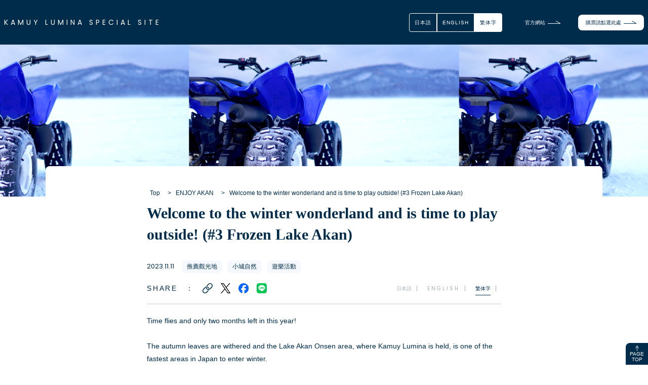

--- FILE ---
content_type: text/html; charset=UTF-8
request_url: https://www.kamuylumina.jp/tc/sp/enjoy/enjoy-5570/
body_size: 10107
content:
<!DOCTYPE html>
<html lang="zh-cmn-Hant">
<head>
<meta charset="UTF-8" />
<meta http-equiv="content-script-type" content="text/javascript" />
<meta http-equiv="content-style-type" content="text/css" />
<meta http-equiv="X-UA-Compatible" content="IE=edge" />
<meta name="viewport" content="width=device-width, initial-scale=1.0" />
<link rel="shortcut icon" type="image/vnd.microsoft.icon" href="/favicon_sp.ico" />
<link rel="icon" type="image/x-icon" href="/favicon_sp.ico" />
<link rel="canonical" href="https://www.kamuylumina.jp/tc/sp/enjoy/enjoy-5570/" />
<meta property="og:locale" content="zh_TW" />
<meta property="og:url" content="https://www.kamuylumina.jp/tc/sp/enjoy/enjoy-5570/" />
<meta property="og:site_name" content="KAMUY LUMINA 特設網站" />
<meta property="og:type" content="article" />
<meta property="og:title" content="Welcome to the winter wonderland and is time to play outside! (#3 Frozen Lake Akan) | ENJOY AKAN | KAMUY LUMINA 特設網站" />
<meta property="og:image" content="https://www.kamuylumina.jp/klwp/media/2023/11/DSC01786-scaled.jpg" />
<meta property="og:description" content="Time flies and only two months left in this year! &lt;br&gt;The autumn leaves are withered and the Lake Akan Onsen area, where Kamuy Lumina is held, is one of the fastest areas in Japan to enter winter. &lt;br&gt;We will have a very cold and long winter from now on, but you can still experience a lot of outdoor activities here! Hokkaido may come to your mind as the best place for skiing and snowboarding, but in fact, there are a lot of different activities available in winter as there are in summer! &lt;br&gt;This week, we will introduce you to some of the must-do activities in Lake Akan and the surrounding area in winter!" />
<meta property="fb:app_id" content="1550648945741545" />
<meta name="twitter:image" content="https://www.kamuylumina.jp/klwp/media/2023/11/DSC01786-scaled.jpg">
<meta name="twitter:description" content="Time flies and only two months left in this year! &lt;br&gt;The autumn leaves are withered and the Lake Akan Onsen area, where Kamuy Lumina is held, is one of the fastest areas in Japan to enter winter. &lt;br&gt;We will have a very cold and long winter from now on, but you can still experience a lot of outdoor activities here! Hokkaido may come to your mind as the best place for skiing and snowboarding, but in fact, there are a lot of different activities available in winter as there are in summer! &lt;br&gt;This week, we will introduce you to some of the must-do activities in Lake Akan and the surrounding area in winter!">
<meta name="description" content="Time flies and only two months left in this year! &lt;br&gt;The autumn leaves are withered and the Lake Akan Onsen area, where Kamuy Lumina is held, is one of the fastest areas in Japan to enter winter. &lt;br&gt;We will have a very cold and long winter from now on, but you can still experience a lot of outdoor activities here! Hokkaido may come to your mind as the best place for skiing and snowboarding, but in fact, there are a lot of different activities available in winter as there are in summer! &lt;br&gt;This week, we will introduce you to some of the must-do activities in Lake Akan and the surrounding area in winter!" />
<meta name="twitter:card" content="summary_large_image">
<meta name="twitter:title" content="Welcome to the winter wonderland and is time to play outside! (#3 Frozen Lake Akan) | ENJOY AKAN | KAMUY LUMINA 特設網站">
<title>Welcome to the winter wonderland and is time to play outside! (#3 Frozen Lake Akan) | ENJOY AKAN | KAMUY LUMINA 特設網站</title>
	
<link rel="stylesheet" href="/assets/sp/common/css/reset.css" />
<link rel="stylesheet" href="/assets/sp/common/css/style.css" />
<link rel="stylesheet" href="/assets/sp/common/css/footer.css" />
<link rel="stylesheet" href="/assets/sp/common/css/header.css" />
<!-- googlewebfont読み込み ここから-->
<link rel="preconnect" href="https://fonts.googleapis.com">
<link rel="preconnlect" href="https://fonts.gstatic.com" crossorigin>
<!-- 日本語フォント読み込み -->
<link href="https://fonts.googleapis.com/css2?family=Noto+Sans+JP:wght@300;400;700&display=swap" rel="stylesheet">
<!-- 英字 繁体字 簡体字 ハングル読み込み -->
<link href="https://fonts.googleapis.com/css2?family=Noto+Sans+SC&display=swap" rel="stylesheet">
<link href="https://fonts.googleapis.com/css2?family=Poppins:wght@400;500;600&display=swap" rel="stylesheet">
<!-- googlewebfont読み込み ここまで-->
<meta name='robots' content='max-image-preview:large' />
<link rel='dns-prefetch' href='//code.jquery.com' />
<script type="text/javascript">
window._wpemojiSettings = {"baseUrl":"https:\/\/s.w.org\/images\/core\/emoji\/14.0.0\/72x72\/","ext":".png","svgUrl":"https:\/\/s.w.org\/images\/core\/emoji\/14.0.0\/svg\/","svgExt":".svg","source":{"concatemoji":"https:\/\/www.kamuylumina.jp\/klwp\/wp-includes\/js\/wp-emoji-release.min.js?ver=6.3.1"}};
/*! This file is auto-generated */
!function(i,n){var o,s,e;function c(e){try{var t={supportTests:e,timestamp:(new Date).valueOf()};sessionStorage.setItem(o,JSON.stringify(t))}catch(e){}}function p(e,t,n){e.clearRect(0,0,e.canvas.width,e.canvas.height),e.fillText(t,0,0);var t=new Uint32Array(e.getImageData(0,0,e.canvas.width,e.canvas.height).data),r=(e.clearRect(0,0,e.canvas.width,e.canvas.height),e.fillText(n,0,0),new Uint32Array(e.getImageData(0,0,e.canvas.width,e.canvas.height).data));return t.every(function(e,t){return e===r[t]})}function u(e,t,n){switch(t){case"flag":return n(e,"\ud83c\udff3\ufe0f\u200d\u26a7\ufe0f","\ud83c\udff3\ufe0f\u200b\u26a7\ufe0f")?!1:!n(e,"\ud83c\uddfa\ud83c\uddf3","\ud83c\uddfa\u200b\ud83c\uddf3")&&!n(e,"\ud83c\udff4\udb40\udc67\udb40\udc62\udb40\udc65\udb40\udc6e\udb40\udc67\udb40\udc7f","\ud83c\udff4\u200b\udb40\udc67\u200b\udb40\udc62\u200b\udb40\udc65\u200b\udb40\udc6e\u200b\udb40\udc67\u200b\udb40\udc7f");case"emoji":return!n(e,"\ud83e\udef1\ud83c\udffb\u200d\ud83e\udef2\ud83c\udfff","\ud83e\udef1\ud83c\udffb\u200b\ud83e\udef2\ud83c\udfff")}return!1}function f(e,t,n){var r="undefined"!=typeof WorkerGlobalScope&&self instanceof WorkerGlobalScope?new OffscreenCanvas(300,150):i.createElement("canvas"),a=r.getContext("2d",{willReadFrequently:!0}),o=(a.textBaseline="top",a.font="600 32px Arial",{});return e.forEach(function(e){o[e]=t(a,e,n)}),o}function t(e){var t=i.createElement("script");t.src=e,t.defer=!0,i.head.appendChild(t)}"undefined"!=typeof Promise&&(o="wpEmojiSettingsSupports",s=["flag","emoji"],n.supports={everything:!0,everythingExceptFlag:!0},e=new Promise(function(e){i.addEventListener("DOMContentLoaded",e,{once:!0})}),new Promise(function(t){var n=function(){try{var e=JSON.parse(sessionStorage.getItem(o));if("object"==typeof e&&"number"==typeof e.timestamp&&(new Date).valueOf()<e.timestamp+604800&&"object"==typeof e.supportTests)return e.supportTests}catch(e){}return null}();if(!n){if("undefined"!=typeof Worker&&"undefined"!=typeof OffscreenCanvas&&"undefined"!=typeof URL&&URL.createObjectURL&&"undefined"!=typeof Blob)try{var e="postMessage("+f.toString()+"("+[JSON.stringify(s),u.toString(),p.toString()].join(",")+"));",r=new Blob([e],{type:"text/javascript"}),a=new Worker(URL.createObjectURL(r),{name:"wpTestEmojiSupports"});return void(a.onmessage=function(e){c(n=e.data),a.terminate(),t(n)})}catch(e){}c(n=f(s,u,p))}t(n)}).then(function(e){for(var t in e)n.supports[t]=e[t],n.supports.everything=n.supports.everything&&n.supports[t],"flag"!==t&&(n.supports.everythingExceptFlag=n.supports.everythingExceptFlag&&n.supports[t]);n.supports.everythingExceptFlag=n.supports.everythingExceptFlag&&!n.supports.flag,n.DOMReady=!1,n.readyCallback=function(){n.DOMReady=!0}}).then(function(){return e}).then(function(){var e;n.supports.everything||(n.readyCallback(),(e=n.source||{}).concatemoji?t(e.concatemoji):e.wpemoji&&e.twemoji&&(t(e.twemoji),t(e.wpemoji)))}))}((window,document),window._wpemojiSettings);
</script>
<style type="text/css">
img.wp-smiley,
img.emoji {
	display: inline !important;
	border: none !important;
	box-shadow: none !important;
	height: 1em !important;
	width: 1em !important;
	margin: 0 0.07em !important;
	vertical-align: -0.1em !important;
	background: none !important;
	padding: 0 !important;
}
</style>
	<style id='classic-theme-styles-inline-css' type='text/css'>
/*! This file is auto-generated */
.wp-block-button__link{color:#fff;background-color:#32373c;border-radius:9999px;box-shadow:none;text-decoration:none;padding:calc(.667em + 2px) calc(1.333em + 2px);font-size:1.125em}.wp-block-file__button{background:#32373c;color:#fff;text-decoration:none}
</style>
<style id='global-styles-inline-css' type='text/css'>
body{--wp--preset--color--black: #000000;--wp--preset--color--cyan-bluish-gray: #abb8c3;--wp--preset--color--white: #ffffff;--wp--preset--color--pale-pink: #f78da7;--wp--preset--color--vivid-red: #cf2e2e;--wp--preset--color--luminous-vivid-orange: #ff6900;--wp--preset--color--luminous-vivid-amber: #fcb900;--wp--preset--color--light-green-cyan: #7bdcb5;--wp--preset--color--vivid-green-cyan: #00d084;--wp--preset--color--pale-cyan-blue: #8ed1fc;--wp--preset--color--vivid-cyan-blue: #0693e3;--wp--preset--color--vivid-purple: #9b51e0;--wp--preset--gradient--vivid-cyan-blue-to-vivid-purple: linear-gradient(135deg,rgba(6,147,227,1) 0%,rgb(155,81,224) 100%);--wp--preset--gradient--light-green-cyan-to-vivid-green-cyan: linear-gradient(135deg,rgb(122,220,180) 0%,rgb(0,208,130) 100%);--wp--preset--gradient--luminous-vivid-amber-to-luminous-vivid-orange: linear-gradient(135deg,rgba(252,185,0,1) 0%,rgba(255,105,0,1) 100%);--wp--preset--gradient--luminous-vivid-orange-to-vivid-red: linear-gradient(135deg,rgba(255,105,0,1) 0%,rgb(207,46,46) 100%);--wp--preset--gradient--very-light-gray-to-cyan-bluish-gray: linear-gradient(135deg,rgb(238,238,238) 0%,rgb(169,184,195) 100%);--wp--preset--gradient--cool-to-warm-spectrum: linear-gradient(135deg,rgb(74,234,220) 0%,rgb(151,120,209) 20%,rgb(207,42,186) 40%,rgb(238,44,130) 60%,rgb(251,105,98) 80%,rgb(254,248,76) 100%);--wp--preset--gradient--blush-light-purple: linear-gradient(135deg,rgb(255,206,236) 0%,rgb(152,150,240) 100%);--wp--preset--gradient--blush-bordeaux: linear-gradient(135deg,rgb(254,205,165) 0%,rgb(254,45,45) 50%,rgb(107,0,62) 100%);--wp--preset--gradient--luminous-dusk: linear-gradient(135deg,rgb(255,203,112) 0%,rgb(199,81,192) 50%,rgb(65,88,208) 100%);--wp--preset--gradient--pale-ocean: linear-gradient(135deg,rgb(255,245,203) 0%,rgb(182,227,212) 50%,rgb(51,167,181) 100%);--wp--preset--gradient--electric-grass: linear-gradient(135deg,rgb(202,248,128) 0%,rgb(113,206,126) 100%);--wp--preset--gradient--midnight: linear-gradient(135deg,rgb(2,3,129) 0%,rgb(40,116,252) 100%);--wp--preset--font-size--small: 13px;--wp--preset--font-size--medium: 20px;--wp--preset--font-size--large: 36px;--wp--preset--font-size--x-large: 42px;--wp--preset--spacing--20: 0.44rem;--wp--preset--spacing--30: 0.67rem;--wp--preset--spacing--40: 1rem;--wp--preset--spacing--50: 1.5rem;--wp--preset--spacing--60: 2.25rem;--wp--preset--spacing--70: 3.38rem;--wp--preset--spacing--80: 5.06rem;--wp--preset--shadow--natural: 6px 6px 9px rgba(0, 0, 0, 0.2);--wp--preset--shadow--deep: 12px 12px 50px rgba(0, 0, 0, 0.4);--wp--preset--shadow--sharp: 6px 6px 0px rgba(0, 0, 0, 0.2);--wp--preset--shadow--outlined: 6px 6px 0px -3px rgba(255, 255, 255, 1), 6px 6px rgba(0, 0, 0, 1);--wp--preset--shadow--crisp: 6px 6px 0px rgba(0, 0, 0, 1);}:where(.is-layout-flex){gap: 0.5em;}:where(.is-layout-grid){gap: 0.5em;}body .is-layout-flow > .alignleft{float: left;margin-inline-start: 0;margin-inline-end: 2em;}body .is-layout-flow > .alignright{float: right;margin-inline-start: 2em;margin-inline-end: 0;}body .is-layout-flow > .aligncenter{margin-left: auto !important;margin-right: auto !important;}body .is-layout-constrained > .alignleft{float: left;margin-inline-start: 0;margin-inline-end: 2em;}body .is-layout-constrained > .alignright{float: right;margin-inline-start: 2em;margin-inline-end: 0;}body .is-layout-constrained > .aligncenter{margin-left: auto !important;margin-right: auto !important;}body .is-layout-constrained > :where(:not(.alignleft):not(.alignright):not(.alignfull)){max-width: var(--wp--style--global--content-size);margin-left: auto !important;margin-right: auto !important;}body .is-layout-constrained > .alignwide{max-width: var(--wp--style--global--wide-size);}body .is-layout-flex{display: flex;}body .is-layout-flex{flex-wrap: wrap;align-items: center;}body .is-layout-flex > *{margin: 0;}body .is-layout-grid{display: grid;}body .is-layout-grid > *{margin: 0;}:where(.wp-block-columns.is-layout-flex){gap: 2em;}:where(.wp-block-columns.is-layout-grid){gap: 2em;}:where(.wp-block-post-template.is-layout-flex){gap: 1.25em;}:where(.wp-block-post-template.is-layout-grid){gap: 1.25em;}.has-black-color{color: var(--wp--preset--color--black) !important;}.has-cyan-bluish-gray-color{color: var(--wp--preset--color--cyan-bluish-gray) !important;}.has-white-color{color: var(--wp--preset--color--white) !important;}.has-pale-pink-color{color: var(--wp--preset--color--pale-pink) !important;}.has-vivid-red-color{color: var(--wp--preset--color--vivid-red) !important;}.has-luminous-vivid-orange-color{color: var(--wp--preset--color--luminous-vivid-orange) !important;}.has-luminous-vivid-amber-color{color: var(--wp--preset--color--luminous-vivid-amber) !important;}.has-light-green-cyan-color{color: var(--wp--preset--color--light-green-cyan) !important;}.has-vivid-green-cyan-color{color: var(--wp--preset--color--vivid-green-cyan) !important;}.has-pale-cyan-blue-color{color: var(--wp--preset--color--pale-cyan-blue) !important;}.has-vivid-cyan-blue-color{color: var(--wp--preset--color--vivid-cyan-blue) !important;}.has-vivid-purple-color{color: var(--wp--preset--color--vivid-purple) !important;}.has-black-background-color{background-color: var(--wp--preset--color--black) !important;}.has-cyan-bluish-gray-background-color{background-color: var(--wp--preset--color--cyan-bluish-gray) !important;}.has-white-background-color{background-color: var(--wp--preset--color--white) !important;}.has-pale-pink-background-color{background-color: var(--wp--preset--color--pale-pink) !important;}.has-vivid-red-background-color{background-color: var(--wp--preset--color--vivid-red) !important;}.has-luminous-vivid-orange-background-color{background-color: var(--wp--preset--color--luminous-vivid-orange) !important;}.has-luminous-vivid-amber-background-color{background-color: var(--wp--preset--color--luminous-vivid-amber) !important;}.has-light-green-cyan-background-color{background-color: var(--wp--preset--color--light-green-cyan) !important;}.has-vivid-green-cyan-background-color{background-color: var(--wp--preset--color--vivid-green-cyan) !important;}.has-pale-cyan-blue-background-color{background-color: var(--wp--preset--color--pale-cyan-blue) !important;}.has-vivid-cyan-blue-background-color{background-color: var(--wp--preset--color--vivid-cyan-blue) !important;}.has-vivid-purple-background-color{background-color: var(--wp--preset--color--vivid-purple) !important;}.has-black-border-color{border-color: var(--wp--preset--color--black) !important;}.has-cyan-bluish-gray-border-color{border-color: var(--wp--preset--color--cyan-bluish-gray) !important;}.has-white-border-color{border-color: var(--wp--preset--color--white) !important;}.has-pale-pink-border-color{border-color: var(--wp--preset--color--pale-pink) !important;}.has-vivid-red-border-color{border-color: var(--wp--preset--color--vivid-red) !important;}.has-luminous-vivid-orange-border-color{border-color: var(--wp--preset--color--luminous-vivid-orange) !important;}.has-luminous-vivid-amber-border-color{border-color: var(--wp--preset--color--luminous-vivid-amber) !important;}.has-light-green-cyan-border-color{border-color: var(--wp--preset--color--light-green-cyan) !important;}.has-vivid-green-cyan-border-color{border-color: var(--wp--preset--color--vivid-green-cyan) !important;}.has-pale-cyan-blue-border-color{border-color: var(--wp--preset--color--pale-cyan-blue) !important;}.has-vivid-cyan-blue-border-color{border-color: var(--wp--preset--color--vivid-cyan-blue) !important;}.has-vivid-purple-border-color{border-color: var(--wp--preset--color--vivid-purple) !important;}.has-vivid-cyan-blue-to-vivid-purple-gradient-background{background: var(--wp--preset--gradient--vivid-cyan-blue-to-vivid-purple) !important;}.has-light-green-cyan-to-vivid-green-cyan-gradient-background{background: var(--wp--preset--gradient--light-green-cyan-to-vivid-green-cyan) !important;}.has-luminous-vivid-amber-to-luminous-vivid-orange-gradient-background{background: var(--wp--preset--gradient--luminous-vivid-amber-to-luminous-vivid-orange) !important;}.has-luminous-vivid-orange-to-vivid-red-gradient-background{background: var(--wp--preset--gradient--luminous-vivid-orange-to-vivid-red) !important;}.has-very-light-gray-to-cyan-bluish-gray-gradient-background{background: var(--wp--preset--gradient--very-light-gray-to-cyan-bluish-gray) !important;}.has-cool-to-warm-spectrum-gradient-background{background: var(--wp--preset--gradient--cool-to-warm-spectrum) !important;}.has-blush-light-purple-gradient-background{background: var(--wp--preset--gradient--blush-light-purple) !important;}.has-blush-bordeaux-gradient-background{background: var(--wp--preset--gradient--blush-bordeaux) !important;}.has-luminous-dusk-gradient-background{background: var(--wp--preset--gradient--luminous-dusk) !important;}.has-pale-ocean-gradient-background{background: var(--wp--preset--gradient--pale-ocean) !important;}.has-electric-grass-gradient-background{background: var(--wp--preset--gradient--electric-grass) !important;}.has-midnight-gradient-background{background: var(--wp--preset--gradient--midnight) !important;}.has-small-font-size{font-size: var(--wp--preset--font-size--small) !important;}.has-medium-font-size{font-size: var(--wp--preset--font-size--medium) !important;}.has-large-font-size{font-size: var(--wp--preset--font-size--large) !important;}.has-x-large-font-size{font-size: var(--wp--preset--font-size--x-large) !important;}
.wp-block-navigation a:where(:not(.wp-element-button)){color: inherit;}
:where(.wp-block-post-template.is-layout-flex){gap: 1.25em;}:where(.wp-block-post-template.is-layout-grid){gap: 1.25em;}
:where(.wp-block-columns.is-layout-flex){gap: 2em;}:where(.wp-block-columns.is-layout-grid){gap: 2em;}
.wp-block-pullquote{font-size: 1.5em;line-height: 1.6;}
</style>
<link rel='stylesheet' id='css-sp-article_detail-style-css' href='https://www.kamuylumina.jp/assets/sp/article_detail/css/style.css' type='text/css' media='all' />
<script type='text/javascript' src='https://code.jquery.com/jquery-3.6.0.min.js?ver=3.6.0' id='jquery-js'></script>
<link rel="canonical" href="https://www.kamuylumina.jp/sp/enjoy/enjoy-5570/" />
<!-- Google Tag Manager -->
<script>(function(w,d,s,l,i){w[l]=w[l]||[];w[l].push({'gtm.start':
new Date().getTime(),event:'gtm.js'});var f=d.getElementsByTagName(s)[0],
j=d.createElement(s),dl=l!='dataLayer'?'&l='+l:'';j.async=true;j.src=
'https://www.googletagmanager.com/gtm.js?id='+i+dl;f.parentNode.insertBefore(j,f);
})(window,document,'script','dataLayer','GTM-WL47GH9');</script>
<!-- End Google Tag Manager -->
<script async src="https://www.googletagmanager.com/gtag/js?id=UA-135350530-2"></script>
	<script>
	window.dataLayer = window.dataLayer || [];

	function gtag() {
		dataLayer.push(arguments);
	}
	gtag('js', new Date());

	gtag('config', 'UA-135350530-2');
	</script>
</head>
<body>
<!-- Google Tag Manager (noscript) -->
<noscript><iframe src="https://www.googletagmanager.com/ns.html?id=GTM-WL47GH9"
height="0" width="0" style="display:none;visibility:hidden"></iframe></noscript>
<!-- End Google Tag Manager (noscript) -->
<!-- Facebook Pixel Code --> 
<script>
! function(f, b, e, v, n, t, s) {
if (f.fbq) return;
n = f.fbq = function() {
n.callMethod ?
n.callMethod.apply(n, arguments) : n.queue.push(arguments)
};
if (!f._fbq) f._fbq = n;
n.push = n;
n.loaded = !0;
n.version = '2.0';
n.queue = [];
t = b.createElement(e);
t.async = !0;
t.src = v;
s = b.getElementsByTagName(e)[0];
s.parentNode.insertBefore(t, s)
}(window, document, 'script',
'https://connect.facebook.net/en_US/fbevents.js');
fbq('init', '1024765624999137');
fbq('track', 'PageView');
</script>
<noscript>
<img height="1" width="1" src="https://www.facebook.com/tr?id=1024765624999137&ev=PageView&noscript=1" />
</noscript>
<!-- End Facebook Pixel Code --><header id="header">
		<a href="/tc/sp/" class="header-title">KAMUY&nbsp;LUMINA&nbsp;SPECIAL&nbsp;SITE</a>
			<div class="right-side-btn">
		<ul class="lang-btns-container">
			<li><a href="/sp/" class="lang-btn1 " data-btn="langBtn1">日本語</a></li>
			<li><a href="/en/sp/" class="lang-btn2 " data-btn="langBtn2">ENGLISH</a></li>
			<li><a href="/tc/sp/" class="lang-btn3 selected" data-btn="langBtn3">繁体字</a></li>
		</ul>
		<a href="/" target="_blank">
		<div class="official-btn">官方網站<img loading="lazy" src="/assets/sp/common/img/icons/arrow_right_wihte.png" class="arrow-image" /></div>
		</a>
		<a href="https://webket.jp/pc/ticket/index?fc=52386&ac=9000" target="_blank">
		<div class="ticket-btn">購票請點選此處<img  loading="lazy" src="/assets/sp/common/img/icons/arrow_right.png" alt="arrow right" class="arrow-image" /></div>
		</a>
	</div>
	<div class="hamburger"> 
		<!-- ハンバーガーメニューの線 --> 
		<span></span><span></span><span></span> 
		<!-- /ハンバーガーメニューの線 --> 
	</div>
</header>
<div class="slide-menu">
		<div class="lang-btns-container">
		<ul class="lang-btns-container">
			<li><a href="/sp/" class="lang-btn1 " data-btn="langBtn1">日本語</a></li>
			<li><a href="/en/sp/" class="lang-btn2 " data-btn="langBtn2">ENGLISH</a></li>
			<li><a href="/tc/sp/" class="lang-btn3 selected" data-btn="langBtn3">繁体字</a></li>
		</ul>
	</div>
	<a href="/" target="_blank">
	<div class="official-btn"> 官方網站 <img src="/assets/sp/common/img/icons/arrow_right_wihte.png" alt="arrow right white" class="" /> </div>
	</a> <a href="https://webket.jp/pc/ticket/index?fc=52386&ac=9000" target="_blank">
	<div class="ticket-btn"> 購票請點選此處<img src="/assets/sp/common/img/icons/arrow_right.png" alt="" class="" /> </div>
	</a> </div>
<main class="main-container" style="background-image:url(/klwp/media/2023/11/DSC01786-scaled.jpg);">
	<article class="middle-main-container">
		<div class="middle-main-container_mobile">
			<nav class="breadcrumb">
				<ol class="breadcrumb_list">
					<li><a href="/tc/sp/">Top</a></li>
					<li><a href="/tc/sp/enjoy/">ENJOY AKAN</a></li>
					<li>Welcome to the winter wonderland and is time to play outside! (#3 Frozen Lake Akan)</li>
				</ol>
			</nav>
			<section class="middle-container">
				<h1 class="middle-title">Welcome to the winter wonderland and is time to play outside! (#3 Frozen Lake Akan)</h1>
				<div class="tag-lang-container">
					<div class="date-tag-container">
						<p class="date">
							2023.11.11						</p>
						<ul class="tag-container">
														<li>推薦觀光地</li>
							<!--<li><a href="https://www.kamuylumina.jp/tax_enjoy/best_places/">推薦觀光地</a></li>-->
														<li>小城自然</li>
							<!--<li><a href="https://www.kamuylumina.jp/tax_enjoy/nature/">小城自然</a></li>-->
														<li>遊樂活動</li>
							<!--<li><a href="https://www.kamuylumina.jp/tax_enjoy/activities/">遊樂活動</a></li>-->
													</ul>
					</div>
					<div class="tag-lang-container_btm">
						<div class="sns-container">
							<p class="sns-container_txt">SHARE</p>
							<ul class="sns-container_list">
								<li><button class="copy-url" data-url="https://www.kamuylumina.jp/tc/sp/enjoy/enjoy-5570/"><img src="/assets/sp/common/img/sns/icon_link.svg" alt="シェアする"></button></li>
								<li><a href="https://twitter.com/share?url=https://www.kamuylumina.jp/tc/sp/enjoy/enjoy-5570/&text=Welcome+to+the+winter+wonderland+and+is+time+to+play+outside%21+%28%233+Frozen+Lake+Akan%29+%7C+KAMUY+LUMINA+%E7%89%B9%E8%A8%AD%E7%B6%B2%E7%AB%99&original_referer=https://www.kamuylumina.jp/tc/sp/enjoy/enjoy-5570/" rel="nofollow noopener" target="_blank"><img src="/assets/sp/common/img/sns/icon_x.svg" alt="xでポスト"></a></li>
								<li><a href="https://www.facebook.com/share.php?u=https://www.kamuylumina.jp/tc/sp/enjoy/enjoy-5570/" target="_blank" rel="nofollow noopener noreferrer"><img src="/assets/sp/common/img/sns/icon_fb.svg" alt="facebookでシェア"></a></li>
								<li><a href="https://social-plugins.line.me/lineit/share?url=https://www.kamuylumina.jp/tc/sp/enjoy/enjoy-5570/" target="_blank" rel="nofollow noopener noreferrer"><img src="/assets/sp/common/img/sns/icon_line.svg" alt="lineでシェア"></a></li>
							</ul>
						</div>
						<ul class="lang-container">
							<li class="lang-text-1 "><a href="/sp/enjoy/enjoy-5570/">日本語</a></li>
							<li class="lang-text-2 "><a href="/en/sp/enjoy/enjoy-5570/">ENGLISH</a></li>
							<li class="lang-text-3  __current"><a href="/tc/sp/enjoy/enjoy-5570/">繁体字</a></li>
						</ul>
					</div>
				</div>
				<section class="middle-container">
					<section>
																		<p class="detail-text">
							Time flies and only two months left in this year! <br />
<br>The autumn leaves are withered and the Lake Akan Onsen area, where Kamuy Lumina is held, is one of the fastest areas in Japan to enter winter. <br />
<br>We will have a very cold and long winter from now on, but you can still experience a lot of outdoor activities here! Hokkaido may come to your mind as the best place for skiing and snowboarding, but in fact, there are a lot of different activities available in winter as there are in summer! <br />
<br>This week, we will introduce you to some of the must-do activities in Lake Akan and the surrounding area in winter!						</p>
																								<section>
						<h2 class="detail-title">
							Have some great fun experiences on the frozen Lake Akan!						</h2>
																								<figure class="detail-img"><img src="/klwp/media/2023/11/DSC08443-scaled.jpg" alt="" /></figure>
																								<p class="detail-text">
							From the beginning of the year, Lake Akan will begin to freeze over, allowing visitors to enjoy fun experiences on the frozen lake. <br>The most popular content is "Wakasagi (pond smelt) fishing.<br />
<br />
<br>Lake Akan in winter has one major feature. <br />
<br>That is the appearance of colorful tents popping up all over the lake! <br />
<br>These tents are actually tents for the wakasagi fishing experience.						</p>
																								<figure class="detail-img"><img src="/klwp/media/2023/11/DSC09105-scaled.jpg" alt="" /></figure>
																								<p class="detail-text">
							The largest tents are equipped with a wood burning stove, so if you purchase firewood from the local staff, you can enjoy the fishing experience while keeping your body warm!						</p>
																								<figure class="detail-img"><img src="/klwp/media/2023/11/DSC08400-scaled.jpg" alt="" /></figure>
																								<p class="detail-text">
							Lake Akan's wakasagi are smaller than those of other places and their surface is very clear. <br />
<br>If you pick one up, you can take a good look at their beautiful appearance!<br />
<br />
<br>And since the fishing rods are equipped with several hooks, you may get lucky and get a few fish, so be sure to give it a try!						</p>
																								<figure class="detail-img"><img src="/klwp/media/2023/11/DSC03961-scaled.jpg" alt="" /></figure>
																								<p class="detail-text">
							You can have your catches and make wakasagi tempura at the nearby restaurant "Umi-hei"! <br />
<br>Thanks to the clean quality of the water, wakasagi is completely free of any cloying taste, and a little salt is enough to make it delicious! <br />
<br>If you have ever had this tempura, you will know that it is truly addictive!						</p>
																								<figure class="detail-img"><img src="/klwp/media/2023/11/DSC01786-scaled.jpg" alt="" /></figure>
																								<p class="detail-text">
							In addition to the wakasagi fishing experience, other vehicle-based experiences such as snow buggy, banana boats, and snowmobiles are offered. <br />
<br>This is a different kind of fun from fishing, as you can enjoy an exhilarating ride while viewing the scenery around Lake Akan.						</p>
																								<figure class="detail-img"><img src="/klwp/media/2023/11/DSC08429-scaled.jpg" alt="" /></figure>
																								<p class="detail-text">
							For those with children, we recommend the banana boat experience! <br />
<br>You can enjoy the exhilaration of riding in the extreme cold environment! Banana boats are considered a marine sport, but this is held on the frozen Lake Akan? <br />
<br>So, this would be also a marine sport as well, wouldn't it?						</p>
																								<figure class="detail-img"><img src="/klwp/media/2023/11/DSC03017-scaled.jpg" alt="" /></figure>
																								<p class="detail-text">
							There is also a natural skating rink right next to the tent. <br />
<br>Of course, we also provide rental skate shoes, so we hope you will enjoy this as well!						</p>
																								<figure class="detail-img"><img src="/klwp/media/2023/11/DSC01551-scaled.jpg" alt="" /></figure>
																								<p class="detail-text">
							A harsh and cold winter will come to Lake Akan after the new year, but daring to play outside will be a surprisingly fun and unforgettable experience. <br />
<br>And while enjoying the contents on the ice, be sure to enjoy the spectacular view of the snowy landscape of Mt. Oakan!<br />
<br />
<br>This week we have introduced some outdoor activities that can only be enjoyed in the extreme cold and heavy snowfall. <br />
<br>We hope you will find this information useful as the long winter season approaches in the Lake Akan area!						</p>
																		</section>						<section>
						<h2 class="detail-title">
							Kamuy Lumina Event Information						</h2>
																								<p class="detail-text">
							■Where can I buy tickets? How is the opening time?<br />
<br>Tickets are available at the official website, hotels around Lake Akan, "Kamuy Lumina" Ticket Booth, and designated travel agencies.<br />
<br />
<br><br>Fees: Adults (junior high school students and older) <advance> 3000 yen / <walk-up> 3500 yen<br />
　　　<br>Child (elementary school student) <Advance> 1500 yen / <walk-up> 1700 yen<br />
	　<br>*Preschool children or below are free of charge.<br />
<br>Official website (Ticket purchase page): <a href="https://webket.jp/pc/ticket/index?fc=52386&ac=9000" target="_blank">https://webket.jp/pc/ticket/index?fc=52386&ac=9000</a><br />
<br />
<br><br>Starting time changes depending on the sunset time. So be sure to check when planning your trip!<br />
<br />
<br><br>2024 season opening hours:<br />
<br>May 11 (Sat) - August 9 (Fri) 19:30 - 21:00<br />
<br>August 10 (Sat) - August 30 (Fri) 19:00 - 21:00<br />
<br>Asugust 31 (Sat) - September 13 (Friday) 18:30 - 21:30<br />
<br>September 15 (Sun) - September 30 (Mon) 18:00 - 21:30<br />
<br>October 1 (Tue) - November 3 (Sun) 17:30 - 21:00<br />
<br>November 4 (Mon) - November 9 (Sat) 17:30 - 20:30<br />
<br />
<br><br>This special website will provide information not only about "Kamuy Lumina", but also sightseeing information about the town, Lake Akan Onsen, where this event is held. Please check out the latest and seasonal recommendations here.<br />
<br />
<br><br>We will also announce the release of web articles on Facebook and Instagram.<br />
<br>↓ Follow Us ↓<br />
<br>Instagram: <a href="https://www.instagram.com/kamuy_lumina/" target="_blank">https://www.instagram.com/kamuy_lumina/</a><br />
<br>Facebook: <a href="https://www.facebook.com/akan.adventure/" target="_blank">https://www.facebook.com/akan.adventure/</a><br />
<br />
<br><br>We hope to meet you soon at the event of  "Kamuy Lumina"!						</p>
																	</section>
				</section>
			</section>
		</div>
				<div class="detail-img-container">
			<section class="reference">
				<h3 class="detail-title">
					阿寒湖森林夜行				</h3>
				<p class="detail-text">
					郵遞區號085-0467<br />
北海道釧路市阿寒町阿寒湖溫泉1丁目5-20				</p>
				<figure class="googlemap">
					<iframe src="https://www.google.com/maps/embed?pb=!1m18!1m12!1m3!1d2897.256968339333!2d144.09653797569817!3d43.4343488665588!2m3!1f0!2f0!3f0!3m2!1i1024!2i768!4f13.1!3m3!1m2!1s0x5f7285d6b043a813%3A0x8653089406120855!2z44CSMDg1LTA0Njcg5YyX5rW36YGT6Yen6Lev5biC6Zi_5a-S55S66Zi_5a-S5rmW5rip5rOJ77yR5LiB55uu77yV4oiS77yS77yQ!5e0!3m2!1sja!2sjp!4v1688625954546!5m2!1sja!2sjp" style="border:0;" allowfullscreen="" loading="lazy" referrerpolicy="no-referrer-when-downgrade"></iframe>
				</figure>
			</section>
		</div>
			</article>
	<div class="sns-container __btm">
		<p class="sns-container_txt __btm">SHARE</p>
		<ul class="sns-container_list">
			<li><button class="copy-url" data-url="https://www.kamuylumina.jp/tc/sp/enjoy/enjoy-5570/"><img src="/assets/sp/common/img/sns/icon_link.svg" alt="シェアする"></button></li>
			<li><a href="https://twitter.com/share?url=https://www.kamuylumina.jp/tc/sp/enjoy/enjoy-5570/&text=Welcome+to+the+winter+wonderland+and+is+time+to+play+outside%21+%28%233+Frozen+Lake+Akan%29+%7C+KAMUY+LUMINA+%E7%89%B9%E8%A8%AD%E7%B6%B2%E7%AB%99&original_referer=https://www.kamuylumina.jp/tc/sp/enjoy/enjoy-5570/" rel="nofollow noopener" target="_blank"><img src="/assets/sp/common/img/sns/icon_x.svg" alt="xでポスト"></a></li>
			<li><a href="https://www.facebook.com/share.php?u=https://www.kamuylumina.jp/tc/sp/enjoy/enjoy-5570/" target="_blank" rel="nofollow noopener noreferrer"><img src="/assets/sp/common/img/sns/icon_fb.svg" alt="facebookでシェア"></a></li>
			<li><a href="https://social-plugins.line.me/lineit/share?url=https://www.kamuylumina.jp/tc/sp/enjoy/enjoy-5570/" target="_blank" rel="nofollow noopener noreferrer"><img src="/assets/sp/common/img/sns/icon_line.svg" alt="lineでシェア"></a></li>
		</ul>
	</div>
	<a href="/tc/sp/enjoy/">
		<nav class="prevbtn"><p class="prevbtn_text">文章一覽</p><img class="prevbtn_icon" src="/assets/sp/common/img/icons/arrow_right.png"></nav>
	</a>
	<div class="success-msg">クリップボードにコピーしました</div>
</main>
<!-- 関連記事------------------------------- -->
<!-- 関連記事------------------------------- -->
<footer class="footer-container scrollify" id="footer">
	<img class="title-image" src="/assets/sp/common/img/logo.svg" alt="" />
	<p class="footer_text">KAMUY LUMINA SPECIAL SITE</p>
	<div class="btn-container">
		<a href="/" target="_blank">
		<div class="official-btn">官方網站<img class="arrow-image" src="/assets/sp/common/img/icons/arrow_right_wihte.png" alt="" /> </div>
		</a>
		<a href="https://webket.jp/pc/ticket/index?fc=52386&ac=9000" target="_blank">
		<div class="ticket-btn">購票請點選此處<img class="arrow-image" src="/assets/sp/common/img/icons/arrow_right.png" alt="" /> </div>
		</a>
	</div>
	<p class="under-text">&copy;KAMUY&nbsp;LUMINA</p>
	<div class="page-top-btn scroll-to-top-button" onclick="scrollToTop()"><img class="arrow-top-icon" src="/assets/sp/common/img/icons/arrow_top.png" alt="" />PAGE<br/>TOP</div>
</footer>
<script type='text/javascript' src='https://ajax.googleapis.com/ajax/libs/jquery/3.4.1/jquery.min.js' id='js_jquery-js'></script>
<script type='text/javascript' src='https://www.kamuylumina.jp/assets/sp/common/js/global.js' id='js-sp-common-global-js'></script>

  </body>
</html>
 
<script>
$(function () {
	$('.copy-url').click(function () {
		// data-urlの値を取得
		const url = $(this).data('url');
		// クリップボードにコピー
		navigator.clipboard.writeText(url);
		// フラッシュメッセージ表示
		$('.success-msg').fadeIn("slow", function () {
			$(this).delay(2000).fadeOut("slow");
		});
	});
});
</script>
</body></html>


--- FILE ---
content_type: text/css
request_url: https://www.kamuylumina.jp/assets/sp/common/css/style.css
body_size: 492
content:
html {
  color: #002c4b;
  font-family: "Noto Sans CJK JP" , sans-serif;
  font-size: 10px;
}

a {
  text-decoration: none;
  color: #002c4b;
}

.breadcrumb {
  font-size: 1.2rem;
  padding: 1em;
  padding-left: .5em;
}

@media screen and (max-width: 768px) {
  .breadcrumb {
    display: none;
  }
}

.breadcrumb_list {
  display: flex;
  justify-content:flex-start;
}

.breadcrumb_list a:hover{
  text-decoration: underline;
}

.breadcrumb_list > * + * {
  margin-left: 0.5em;
}

.breadcrumb_list > * + *::before {
  content: ">";
  margin-left: 0.75em;
  margin-right: 0.75em;
}

--- FILE ---
content_type: text/css
request_url: https://www.kamuylumina.jp/assets/sp/common/css/footer.css
body_size: 569
content:
.footer-container {
  align-items: center;
  background-image: url("../../common/img/footer_bg-min.jpg");
  background-size: cover;
  background-position: center;
  display: flex;
  flex-direction: column;
  height: 100vh;
  justify-content: center;
  width: 100%;
}

.title-image {
  height: 121.22px;
  margin-bottom: 20px;
  width: 156.69px;
}

.text {
  color: #fff;
}

@media screen and (max-width: 768px) {
  .text {
    text-align: left;
  }
}

.footer_text {
  color: #fff;
  font-size: 1.4rem;
  letter-spacing: .5rem;
  margin-top: 40px;
}

@media screen and (max-width: 768px) {
  .footer_text {
    text-align: center;
  }
}

.btn-container {
  display: flex;
  margin: 40px;
}

@media screen and (max-width: 768px) {
  .btn-container {
    align-items: center;
    display: flex;
    flex-direction: column;
    justify-self: center;
  }
}

.official-btn_footer {
  border-bottom: 1px solid #fff;
  color: white;
  cursor: pointer;
  font-size: small;
  margin-right: 20px;
  padding: 10px 15px;
}

@media screen and (max-width: 768px) {
  .official-btn_footer {
    margin-right: 0;
    margin-bottom: 20px;
  }
}

.ticket-btn {
  align-items: center;
  background-color: #fff;
  border-radius: 8px;
  color: #002c4b;
  cursor: pointer;
  display: flex;
  font-size: 1.1rem;
  padding: 10px 15px;
}

.arrow-image {
  height: 5.87px;
  margin-left: 5px;
  width: 25px;
}

.page-top-btn {
  align-items: center;
  background-color: #002c4b;
  border-radius: 8px 0 0 0;
  color: #fff;
  cursor: pointer;
  display: flex;
  flex-direction: column;
  font-size: 1rem;
  padding: 5px 8px;
  position: absolute;
  right: 0;
  bottom: 0;
  text-align: center;
  z-index: 88;
}

.under-text {
  font-size: 1rem;
  color: #fff;
}

.arrow-top-icon {
  width: 7px;
}

.page-top-btn {
  position: fixed;
  right: 0;
  bottom: 0;
  transition: opacity .3s ease;
}

.page-top-btn:hover {
  opacity: .6;
}


--- FILE ---
content_type: text/css
request_url: https://www.kamuylumina.jp/assets/sp/common/css/header.css
body_size: 1301
content:
#header {
  align-items: center;
  background-color: #002c4b;
  display: flex;
  height: 88px;
  justify-content: space-between;
  padding: 8px;
  padding-inline: 16px;
  position: fixed;
  top: 0;
  left: 0;
  width: 100%;
  z-index: 200;
}

#header a{
  transition: .3s ease;
}

#header.HeightMin {
  animation: DownAnime .5s forwards;
  background-color: #002c4b;
  height: 53px;
  position: fixed;
  z-index: 100;
}

@keyframes DownAnime {
  from {
    opacity: 0;
    transform: translateY(-170px);
  }
  to {
    opacity: 1;
    transform: translateY(0);
  }
}

.header-title {
  font-size: 1.4rem;
  letter-spacing: .5rem;
  font-family: 'Poppins', sans-serif;
  color: white;
  cursor: pointer;
}

.header-title:hover {
  opacity: .6;
}

.detail-container {
  display: flex;
  justify-content: space-evenly;
  z-index: 100;
}

@media screen and (max-width: 1100px) {
  #header {
    padding-inline: 16px;
  }
  .header-title {
    font-size: 1.2rem;
    letter-spacing: .4rem;
  }
  .detail-container {
    align-items: center;
    display: flex;
    flex-direction: column;
    margin: 30px;
    z-index: 100;
  }
}

.detail a {
  color: white;
  cursor: pointer;
  font-family: 'Poppins', sans-serif;
  letter-spacing: .3rem;
  margin-right: 20px;
  position: relative;
  transition: .3s ease;
}

.detail a:hover{
  opacity: .6;
}

@media screen and (max-width: 1100px) {
  .detail {
    align-items: center;
    flex-direction: column;
    font-size: 2rem;
    margin: 20px;
    z-index: 100;
  }
}

.detail ::before {
  background-color: white;
  content: "";
  height: 2px;
  position: absolute;
  bottom: -10px;
  left: 0;
  visibility: hidden;
  width: 100%;
}

.detail.selected::before {
  visibility: visible;
}

.right-side-btn {
  display: flex;
  justify-content: space-evenly;
  align-items: center;
}

@media screen and (max-width: 1100px) {
  .right-side-btn {
    display: none;
  }
}

.lang-btns-container {
  border: none;
  display: flex;
  font-family: 'Noto Sans CJK JP', sans-serif;
  margin-right: 30px;
  z-index: 100;
}

@media screen and (max-width: 768px) {
  .lang-btns-container {
    margin-right: 0;
  }
}

.lang-btns-container >li a {
  background: transparent;
  border: 1px solid #fff;
  color: #fff;
  display: block;
  letter-spacing: .1rem;
  line-height: 35px;
  padding: 0 10px;
}

.lang-btn1 {
  border-radius: 4px 0 0 4px;
}

.lang-btn2 {
  border-right: none;
  border-left: none;
  letter-spacing: .2rem;
}

.lang-btn3 {
  border-radius: 0 4px 4px 0;
}

.lang-btn1.selected,
.lang-btn2.selected,
.lang-btn3.selected {
  background-color: #fff;
  color: #002c4b;
}

.lang-btn:not(:last-child) {
  margin-right: 0;
}

.official-btn,
.ticket-btn {
  align-items: center;
  cursor: pointer;
  display: flex;
  font-family: 'Noto Serif CJK JP', serif;
  font-size: 10px;
  margin: 20px 0;
  padding: 10px 15px;
  transition: .3s ease;
  z-index: 100;
}

.official-btn {
  color: white;
  margin-right: 20px;
}

.official-btn:hover {
  opacity: 0.5;
}

@media screen and (max-width: 768px) {
  .official-btn {
    margin-right: 0;
  }
}

.ticket-btn {
  background-color: #fff;
  color: #002c4b;
}

.ticket-btn:hover {
  opacity: .6;
}

.arrow-image {
  height: 5.87px;
  margin-left: 5px;
  width: 25px;
}

.navbar {
  display: none;
}

@media screen and (max-width: 1100px) {
  .navbar {
    display: flex;
  }
}

.hamburger-icon {
  cursor: pointer;
  display: flex;
  flex-direction: column;
  padding: 10px;
}

.line {
  background-color: #fff;
  height: 1px;
  margin: 4px 0;
  width: 30px;
}

/* -----ハンバーガーアイコン---- */
.hamburger {
  display: none;
}

@media screen and (max-width: 1100px) {
  .hamburger {
    display: block;
    position: relative;
    height: 20px;
    width: 30px;
  }
}

.hamburger span {
  background-color: #fff;
  position: absolute;
  height: 1px;
  transition: .5s;
  width: 100%;
}

.hamburger span:first-of-type {
  top: 0;
}

.hamburger span:nth-of-type(2) {
  top: 50%;
}

.hamburger span:last-of-type {
  top: 100%;
}

.header-pc {
  align-items: center;
  display: flex;
  justify-content: space-evenly;
}

@media screen and (max-width: 1100px) {
  .header-pc {
    display: none;
  }
}

.slide-menu {
  display: none;
}

@media screen and (max-width: 1100px) {
  .slide-menu {
    align-items: center;
    background-color: #002c4b;
    display: flex;
    flex-direction: column;
    height: 100vh;
    justify-content: center;
    overflow: hidden;
    position: fixed;
    transform: translateX(100%);
    transition: 0.5s;
    width: 100%;
    z-index: 99;
  }
}

.hamburger.active span:first-of-type {
  top: 50%;
  transform: rotate(405deg);
}

.hamburger.active span:nth-of-type(2) {
  opacity: 0;
}

.hamburger.active span:last-of-type {
  top: 50%;
  transform: rotate(-405deg);
}

.slide-menu.active {
  transform: translateX(0);
}


--- FILE ---
content_type: text/css
request_url: https://www.kamuylumina.jp/assets/sp/article_detail/css/style.css
body_size: 1961
content:
/* =============================================
main部分
============================================= */

.main-container {
  background-image: url('../img/detail-img-0.jpg');
  background-repeat: repeat-x;
  background-position: center top;
  background-size: auto 300px;
  padding-top: 240px;
  box-sizing: border-box;
  margin-top: 88px;
}

.main-container_imgnon {
  margin-top: 88px;
}

.middle-main-container {
  background-color: #fff;
  border-radius: 8px;
  display: flex;
  flex-direction: column;
  align-items: center;
  justify-content: center;
  margin: auto;
  padding-top: 35px;
  max-width: 1100px;
}

.middle-container {
  max-width: 700px;
}

.middle-title {
  font-family: 'Noto Serif CJK JP', serif;
  font-size: 3rem;
  font-weight: bold;
  line-height: 1.4;
  margin-bottom: 30px;
}

.tag-lang-container {
  border-bottom: 2px solid #e1e5e8;
  margin-bottom: 20px;
  padding-bottom: 20px;
}

.date-tag-container {
  display: flex;
  margin-bottom: 20px;
}

.sns-container_txt {
  font-size: 1.4rem;
  letter-spacing: .2em;
  line-height: 20px;
  margin-right: 16px;
}

.sns-container_txt::after {
  content:'：';
  margin-left: 16px;
}

.tag-lang-container_btm {
  display: flex;
  justify-content: space-between;
}

.date {
  font-family: "Poppins", sans-serif;
  font-size: 1.3rem;
  line-height: 1.5;
  margin:2px 15px 0 0;
}

.sns-container {
  display: flex;
}

.sns-container.__btm {
  align-items: center;
  flex-direction: column;
  text-align: center;
}

.sns-container_txt.__btm{
  margin:0 0 20px;
}

.sns-container_txt.__btm::after {
  content: none;
}

.sns-container_list {
  display: flex;
}

.sns-container_list.__btm {
  margin-bottom: 36px;
}

.sns-container_list >li{
  margin-right: 16px;
}

.sns-container_list.__btm >li{
  margin: 0 16px;
}

.sns-container_list >li:hover{
  opacity: .6;
}

.lang-container {
  align-items: center;
  display: flex;
  font-family: "Poppins", sans-serif;
  font-size: 1rem;
}

.lang-container >li{
  border-right: 1px solid #a4b1ba;
  margin-right: 10px;
  padding: 0 10px;
}

.lang-text-1 {
}

.lang-text-2 {
  letter-spacing: 3px;
}

.lang-text-3 {
  border: none;
  margin: 0;
  padding-right: 10px;
}

.lang-container >li a{
  color: #a4b1ba;
  padding-bottom: 5px;
}

.lang-container >li:hover a,
.lang-container >li.__current a{
  border-bottom: 1px solid #002c4b;
  color: #002c4b;
}

.left-title-container {
  display: flex;
  align-items: center;
}

.tag-container {
  display: flex;
}

.tag-container >li {
  font-family: 'Noto Serif CJK JP', serif;
  background-color: #f5f8fc;
  border-radius: 8px;
  display: inline-block;
  font-size: 1.2rem;
  margin-right: 10px;
  padding: 6px 10px;
}

.tag-container >li:hover{
  opacity: .6;
}

.detail-title {
  font-family: 'Noto Serif CJK JP', serif;
  font-size: 2rem;
  font-weight: bold;
  margin-bottom: 30px;
}

.detail-text {
  font-size: 1.4rem;
  line-height: 1.8;
  margin-bottom: 20px;
  text-align: left;
}

.detail-img {
  margin-bottom: 50px;
}

.detail-img img {
  max-width: 100%;
  height: auto;
}

.googlemap iframe{
  border-radius: 8px;
}

.detail-img-container {
  background-color:#f5f8fc;
  display: flex;
  justify-content: space-around;
  margin-bottom: 30px;
  padding: 50px 0;
  width: 100%;
}

.reference {
  margin: 0 18px;
  max-width: 700px;
}

.success-msg {
    display: none;
    position: fixed;
    width: 300px;
    height: 40px;
    line-height: 40px;
    background-color: #002c4b;
    color: #fff;
    bottom: 100px;
    left: 0;
    right: 0;
    margin: auto;
    text-align: center;
    border-radius: 5px;
}

@media screen and (max-width: 768px) {
  .main-container {
    background-size: auto 150px;
    padding-top: 150px;
  }
  .middle-container {
    margin:0 18px;
  }
  .middle-main-container {
    border-radius: 0;
    margin: 0 0 24px;
    padding: 0;
  }
  .middle-main-container_mobile{
    background-color: #fff;
    border-radius: 8px;
    margin: -50px 18px 0;
    padding-top: 14px;
  }
  .sns-container_list.__btm {
    margin-bottom: 0;
  }
  .sns-container_txt::after {
    margin-left: 8px;
  }
  .sns-container_txt {
    margin-right: 8px;
  }
  .middle-title {
    font-size: 1.8rem;
    line-height: 1.7;
    margin-bottom: 8px;
  }
  .date {
    margin-bottom: 16px;
  }
  .tag-container {
    margin-bottom: 24px;
  }
  .tag-container >li a {
    font-size: 1.3rem;
  }
  .tag-lang-container {
    align-items: flex-start;
    flex-direction: column;
    margin-bottom: 30px;
    padding-bottom: 32px;
  }
  .date-tag-container {
    flex-direction: column;
    margin-bottom: 0;
  }
  .left-title-container {
    display: flex;
    justify-content: unset;
    flex-direction: column;
    align-items: center;
  }
  .lang-container {
    font-size: 1.3rem;
  }
  .lang-container >li:first-child{
    padding-left: 0;
  }
  .tag-detail {
    margin: 0;
  }
  .tag-lang-container_btm {
    flex-direction: column;
  }
  .sns-container {
    margin-bottom: 24px;
  }
  .detail-title {
    font-size: 1.6rem;
    line-height: 1.5;
    margin-bottom: 16px;
  }
  .detail-text {
    font-size: 1.4rem;
    line-height: 1.8;
    margin-bottom: 12px;
  }
  .detail-img {
    margin-bottom: 30px;
  }
  .detail-img-container {
    margin: 0 ;
    padding: 50px 0 0;
  }
  .googlemap {
    margin-bottom: 30px;
  }
}

.article_main_container {
  display: flex;
  flex-direction: column;
  align-items: center;
}

.article-title {
  flex-direction: column;
  font-size: 3rem;
  color: #002c4b;
  margin-bottom: 15px;
  font-weight: 600;
  font-family: "Noto Serif JP", serif;
}

.SubText {
  font-size: 1.1rem;
  color: #002c4b;
  font-family: "Poppins", sans-serif;
}

/* =============================================
関連記事
============================================= */

.related-main-container {
  align-items: center;
  background-color: #002c4b;
  color: #fff;
  display: flex;
  flex-direction: column;
  padding-top: 70px;
  justify-content: center;
}

.related-main-container a{
  color: #fff;
}

.related-container {
  display: flex;
  align-items: center;
  padding: 30px 0 50px;
  max-width: 900px;
}

.related-container >li {
  align-items: center;
  display: flex;
  flex-direction: column;
  margin: 0 20px;
  width : calc(100% / 3) ;
}
.related-container a figure{
  overflow: hidden;
  border-radius: 8px;
  width: 270px;
}
.related-container a img{
  transition: transform 0.3s ease;
}
.related-container a:hover img{
  transform: scale(1.1);
}
.reated-text{
  transition: .3s ease;
}
.related-container a:hover .reated-text{
  opacity: .5;
}
.related-container figure {
  margin-bottom: 15px;
}

.related-container figure img{
  border-radius: 8px;
  height: auto;
  max-width: 100%;
}

@media screen and (max-width: 768px) {
  .related-main-container {
    padding-top: 60px;
  }
  .related-container {
    flex-flow: column;
    align-items: center;
    flex-direction: column;
    margin: 0 18px;
  }
  .related-container >li {
    margin-bottom: 12px;
    width: 100%;
  }
  .related-container >li a{
    display: flex;
  }
  .related-container figure {
    margin: 0 18px 0 0;
  }
}

.related-title {
  font-family: 'Noto Serif CJK JP', serif;
  font-size: 3rem;
  margin: 0 18px 15px;
  letter-spacing: .5rem;
}

.related-sub-title {
  font-family: "Poppins", sans-serif;
  font-size: 1.1rem;
  letter-spacing: .1rem;
}

/*.related-image {
  height: 162px;
  margin: 0 25px;
}
*/
@media screen and (max-width: 768px) {
  .related-image {
    width: 150px;
    height: 90px;
  }
}

.reated-text {
  font-family: 'Noto Sans SC', sans-serif;
  font-size: 1.3rem;
  line-height: 1.7;
}

@media screen and (max-width: 768px) {
  .reated-text {
    display: flex;
    align-items: center;
    flex-direction: unset;
    padding: 0px;
    margin: 20px 0;
    width: auto;
  }
}

.googlemap iframe{
  width: 100%;
  aspect-ratio: 16/9;

}

.prevbtn {
  display: flex;
  justify-content: center;
  align-items: center;
  cursor: pointer;
  transition: opacity .3s ease;
  border-bottom: 1px solid #a4b1ba;
  width: 135px;
  margin: 0 auto 30px;
}

.prevbtn:hover {
  opacity: .4;
}

.prevbtn_text {
  color: #002c4b;
  font-size: 1.6rem;
  margin-right: 0.5em;
  padding: 0.3em;
}

.prevbtn_icon {
  color: #a4b1ba;
  height: 3px;
  width: 25px;
}

@media screen and (max-width: 768px) {
  .prevbtn{
    margin: 30px auto;
  }
}

--- FILE ---
content_type: text/plain
request_url: https://www.google-analytics.com/j/collect?v=1&_v=j102&a=1984286344&t=pageview&_s=1&dl=https%3A%2F%2Fwww.kamuylumina.jp%2Ftc%2Fsp%2Fenjoy%2Fenjoy-5570%2F&ul=en-us%40posix&dt=Welcome%20to%20the%20winter%20wonderland%20and%20is%20time%20to%20play%20outside!%20(%233%20Frozen%20Lake%20Akan)%20%7C%20ENJOY%20AKAN%20%7C%20KAMUY%20LUMINA%20%E7%89%B9%E8%A8%AD%E7%B6%B2%E7%AB%99&sr=1280x720&vp=1280x720&_u=YEDAAUABAAAAACAAI~&jid=530510874&gjid=1678433303&cid=94775902.1768834019&tid=UA-269862985-1&_gid=931055195.1768834019&_r=1&_slc=1&gtm=45He61e1n81WL47GH9v9128747394za200zd9128747394&gcd=13l3l3l3l1l1&dma=0&tag_exp=103116026~103200004~104527907~104528501~104684208~104684211~105391253~115938466~115938469~116682876~116744867~117041588&z=1099827828
body_size: -450
content:
2,cG-RNP5T07RV6

--- FILE ---
content_type: image/svg+xml
request_url: https://www.kamuylumina.jp/assets/sp/common/img/sns/icon_link.svg
body_size: 697
content:
<svg xmlns="http://www.w3.org/2000/svg" width="20" height="19.99" viewBox="0 0 20 19.99">
  <g id="Icon_ionic-ios-link" data-name="Icon ionic-ios-link" transform="translate(-3.375 -3.375)">
    <path id="パス_2062" data-name="パス 2062" d="M14.523,20.511l-.058,0a.8.8,0,0,0-.461.216l-3.1,3.1a3.5,3.5,0,0,1-4.95-4.95l3.3-3.3a3.479,3.479,0,0,1,.548-.447,3.532,3.532,0,0,1,.711-.36,3.365,3.365,0,0,1,.721-.178,3.407,3.407,0,0,1,.49-.034c.067,0,.135,0,.221.01a3.49,3.49,0,0,1,2.249,1.009,3.446,3.446,0,0,1,.822,1.312.756.756,0,0,0,.927.485s.01,0,.014,0,.01,0,.01,0a.751.751,0,0,0,.5-.918,4.355,4.355,0,0,0-1.182-1.97,5.059,5.059,0,0,0-2.768-1.408c-.091-.014-.183-.029-.274-.038a4.959,4.959,0,0,0-.533-.029c-.125,0-.25,0-.37.014a4.847,4.847,0,0,0-.778.12c-.053.01-.1.024-.154.038a5,5,0,0,0-.937.351,4.936,4.936,0,0,0-1.331.956l-3.3,3.3a5.069,5.069,0,0,0-1.466,3.58A5.053,5.053,0,0,0,12,24.942L15.134,21.8A.761.761,0,0,0,14.523,20.511Z" transform="translate(0 -3.052)" fill="#002c4b"/>
    <path id="パス_2063" data-name="パス 2063" d="M25.085,4.85a5.064,5.064,0,0,0-7.146,0L14.879,7.911a.773.773,0,0,0,.485,1.317.781.781,0,0,0,.61-.221L19.04,5.951a3.5,3.5,0,0,1,4.95,4.95l-3.3,3.3a3.479,3.479,0,0,1-.548.447,3.532,3.532,0,0,1-.711.36,3.365,3.365,0,0,1-.721.178,3.407,3.407,0,0,1-.49.034c-.067,0-.139,0-.221-.01a3.453,3.453,0,0,1-3.037-2.235.768.768,0,0,0-.918-.471.776.776,0,0,0-.543.985,4.389,4.389,0,0,0,1.139,1.8h0l.01.01a5.059,5.059,0,0,0,3.042,1.446,4.959,4.959,0,0,0,.533.029q.187,0,.375-.014a5.494,5.494,0,0,0,.927-.154,5,5,0,0,0,.937-.351A4.936,4.936,0,0,0,21.8,15.3l3.3-3.3a5.058,5.058,0,0,0-.01-7.15Z" transform="translate(-3.195)" fill="#002c4b"/>
  </g>
</svg>


--- FILE ---
content_type: image/svg+xml
request_url: https://www.kamuylumina.jp/assets/sp/common/img/logo.svg
body_size: 2154
content:
<svg xmlns="http://www.w3.org/2000/svg" xmlns:xlink="http://www.w3.org/1999/xlink" width="165.572" height="128.093" viewBox="0 0 165.572 128.093">
  <defs>
    <clipPath id="clip-path">
      <rect id="長方形_125" data-name="長方形 125" width="165.572" height="128.093" fill="none"/>
    </clipPath>
  </defs>
  <g id="グループ_252" data-name="グループ 252" transform="translate(0 0.002)">
    <path id="パス_2027" data-name="パス 2027" d="M0,906.419l.148.2v28.943l-.148.2H13.954l2.465-1.676H4.388V906.616l.148-.2Z" transform="translate(0 -808.356)" fill="#fff"/>
    <g id="グループ_251" data-name="グループ 251" transform="translate(0 -0.002)">
      <g id="グループ_250" data-name="グループ 250" transform="translate(0 0)" clip-path="url(#clip-path)">
        <path id="パス_2028" data-name="パス 2028" d="M208.282,931.762a5.718,5.718,0,0,1-1.183-3.9l-.049-21.2.1-.247h-4.339V929.4a5.789,5.789,0,0,0,1.923,4.684,9.344,9.344,0,0,0,6.509,2.367h.838l4.586-3.057a13.84,13.84,0,0,1-3.9.493,5.547,5.547,0,0,1-4.487-2.12" transform="translate(-180.867 -808.353)" fill="#fff"/>
        <path id="パス_2029" data-name="パス 2029" d="M353.519,906.419h-4.487l.148.247v20.808s-2.613,4.487-2.81,4.783l2.81-1.923v5.424h4.339l-.148-.246V906.666Z" transform="translate(-308.897 -808.354)" fill="#fff"/>
        <path id="パス_2030" data-name="パス 2030" d="M534.371,906.419h-4.734l-10.453,27.859L508.83,906.419H503.6l.148.2v28.943l-.148.2h2.071l-.148-.2V909.771l9.615,25.985h5.325l9.516-25.147v24.949l-.148.2h4.536l-.148-.2V906.616Z" transform="translate(-449.119 -808.354)" fill="#fff"/>
        <path id="パス_2031" data-name="パス 2031" d="M886.462,906.419h-4.586l.148.2v28.943l-.148.2h4.586l-.148-.2V906.616Z" transform="translate(-786.467 -808.354)" fill="#fff"/>
        <path id="パス_2032" data-name="パス 2032" d="M1040.7,906.419h-2.071l.148.2v27.563l-15.63-27.76h-5.917l.148.2v28.943l-.148.2h2.071l-.148-.2V908.046l15.63,27.711h5.917l-.148-.2V906.616Z" transform="translate(-907.177 -808.354)" fill="#fff"/>
        <path id="パス_2033" data-name="パス 2033" d="M1305.473,935.757h4.635l-11.143-29.338h-5.621l.246.444-10.206,28.894h1.824l3.945-11.094h8.481l2.367-1.578h-10.256L1295.07,908Z" transform="translate(-1144.536 -808.354)" fill="#fff"/>
        <path id="パス_2034" data-name="パス 2034" d="M88.07,523.1v8.032l.148.2H83.635l.148-.2V502.212l-.148-.2h4.583l-.148.2V519.7l10.79-17.293-.247-.4h2.463L94.13,513.05l10.2,18.28H99.452l-7.636-14.338Z" transform="translate(-74.587 -447.701)" fill="#fff"/>
        <path id="パス_2035" data-name="パス 2035" d="M335.336,503.59l-5.32,15.076h10.248l-2.365,1.577h-8.475l-3.942,11.087h-1.823l10.2-28.873-.247-.443h5.616l11.135,29.316h-4.632Z" transform="translate(-288.643 -447.701)" fill="#fff"/>
        <path id="パス_2036" data-name="パス 2036" d="M657.405,531.133l.148.2H653.02l.148-.2V506.2l-9.508,25.128h-5.322l-9.608-25.964v25.768l.148.2h-2.07l.148-.2V502.212l-.148-.2h5.223l10.346,27.838,10.445-27.838h4.73l-.148.2Z" transform="translate(-558.996 -447.701)" fill="#fff"/>
        <path id="パス_2037" data-name="パス 2037" d="M990.029,502.013h4.337l-.1.247.05,21.186a5.707,5.707,0,0,0,1.183,3.891,5.534,5.534,0,0,0,4.483,2.12,13.812,13.812,0,0,0,3.891-.493l-4.582,3.055h-.838a9.339,9.339,0,0,1-6.5-2.365,5.786,5.786,0,0,1-1.922-4.682Zm22.516.247v28.823l.148.247h-4.337v-5.42l-2.808,1.922c.2-.295,2.808-4.78,2.808-4.78V502.26l-.146-.247h4.483Z" transform="translate(-882.919 -447.701)" fill="#fff"/>
        <path id="パス_2038" data-name="パス 2038" d="M1262.476,531.133l.146.2h-4.533l.148-.2V516.057l-9.115-14.043h4.632l7.538,11.578,7-11.183-.247-.4h2.463l-8.03,12.812Z" transform="translate(-1113.982 -447.701)" fill="#fff"/>
        <path id="パス_2039" data-name="パス 2039" d="M699.372,67.438l-4.444,6.844-7.216-11.888H686.34l7.573,13.718v12.8h2.052V76.228l4.758-8.79Z" transform="translate(-612.085 -55.643)" fill="#fff"/>
        <path id="パス_2040" data-name="パス 2040" d="M654.516,336.554c-2.227-.21-3.518-.778-4.4-3.3a.138.138,0,0,0-.226-.055,9.041,9.041,0,0,1-6.219,2.684c-.353,0-.641-.023-.832-.039-.109-.009-.188-.015-.246-.015a.2.2,0,0,0-.191.085h0a.147.147,0,0,0,0,.132,3.793,3.793,0,0,0,2.409.593,10.368,10.368,0,0,0,4.921-1.427l.1.113a4,4,0,0,0,3.287,1.669,6.767,6.767,0,0,0,1.415-.165.138.138,0,0,0-.016-.273" transform="translate(-572.887 -297.116)" fill="#fff"/>
        <path id="パス_2041" data-name="パス 2041" d="M786.649,335.912h0a.2.2,0,0,0-.191-.084c-.057,0-.136.006-.246.015-.191.015-.479.039-.832.039a9.041,9.041,0,0,1-6.219-2.684.138.138,0,0,0-.095-.038.132.132,0,0,0-.033,0,.138.138,0,0,0-.1.089c-.88,2.523-2.171,3.091-4.4,3.3a.138.138,0,0,0-.016.273,6.76,6.76,0,0,0,1.415.165,4,4,0,0,0,3.287-1.669l.1-.113a10.369,10.369,0,0,0,4.921,1.427,3.794,3.794,0,0,0,2.409-.593.147.147,0,0,0,0-.132" transform="translate(-690.63 -297.116)" fill="#fff"/>
        <path id="パス_2042" data-name="パス 2042" d="M744.306,3.479h0a.1.1,0,0,0-.008-.039c-.047-.131-.319-.242-.683-.408a5.975,5.975,0,0,1-.657-.343,3.833,3.833,0,0,1-.333-.237,2.619,2.619,0,0,1-.3-.288,2.443,2.443,0,0,1-.407-.7,7.513,7.513,0,0,1-.23-.721C741.569.3,741.448,0,741.3,0c-.073,0-.142.074-.206.207a3.444,3.444,0,0,0-.182.546,7.184,7.184,0,0,1-.223.722,2.4,2.4,0,0,1-.406.695,2.66,2.66,0,0,1-.3.292,3.531,3.531,0,0,1-.33.238,5.578,5.578,0,0,1-.654.339c-.371.165-.649.276-.689.411a.1.1,0,0,0-.006.032h0a.1.1,0,0,0,.006.032c.04.134.318.246.689.411a5.578,5.578,0,0,1,.654.339,3.531,3.531,0,0,1,.33.238,2.66,2.66,0,0,1,.3.292,2.4,2.4,0,0,1,.406.695,7.184,7.184,0,0,1,.223.722,3.444,3.444,0,0,0,.182.546c.064.133.133.207.206.207.149,0,.27-.3.392-.749a7.513,7.513,0,0,1,.23-.721,2.442,2.442,0,0,1,.407-.7,2.619,2.619,0,0,1,.3-.288,3.81,3.81,0,0,1,.333-.237,5.975,5.975,0,0,1,.657-.343c.364-.165.636-.276.683-.408a.1.1,0,0,0,.008-.039h0" transform="translate(-658.429 0.002)" fill="#fff"/>
        <path id="パス_2043" data-name="パス 2043" d="M612.532,97.369,611.068,94.9a5.991,5.991,0,0,0-5.014,6.981,6.179,6.179,0,0,0,7.771,4.606,6.948,6.948,0,0,0,4.715-6.764c0-2.455-1.42-5.006-3.1-7.367-5.551-7.814-4.067-9.287-3.87-9.782l-.775-1.258c-2.072,2.708-.023,6.385,2.1,9.637,2.319,3.56,3.649,5.568,3.9,7.717a4.979,4.979,0,0,1-3.5,5.5,3.5,3.5,0,1,1-.763-6.8" transform="translate(-540.402 -72.517)" fill="#fff"/>
        <path id="パス_2044" data-name="パス 2044" d="M814.17,97.369l1.464-2.471a5.991,5.991,0,0,1,5.014,6.981,6.179,6.179,0,0,1-7.771,4.606,6.948,6.948,0,0,1-4.715-6.764c0-2.455,1.42-5.006,3.1-7.367,5.551-7.814,4.067-9.287,3.87-9.782l.775-1.258c2.072,2.708.023,6.385-2.1,9.637-2.319,3.56-3.648,5.568-3.9,7.717a4.979,4.979,0,0,0,3.5,5.5,3.5,3.5,0,1,0,.763-6.8" transform="translate(-720.728 -72.517)" fill="#fff"/>
      </g>
    </g>
  </g>
</svg>


--- FILE ---
content_type: image/svg+xml
request_url: https://www.kamuylumina.jp/assets/sp/common/img/sns/icon_fb.svg
body_size: 522
content:
<svg id="グループ_725" data-name="グループ 725" xmlns="http://www.w3.org/2000/svg" xmlns:xlink="http://www.w3.org/1999/xlink" width="20" height="20" viewBox="0 0 20 20">
  <defs>
    <clipPath id="clip-path">
      <rect id="長方形_195" data-name="長方形 195" width="20" height="20" fill="none"/>
    </clipPath>
  </defs>
  <g id="グループ_724" data-name="グループ 724" clip-path="url(#clip-path)">
    <path id="パス_2052" data-name="パス 2052" d="M20.32,10.16A10.16,10.16,0,1,0,7.706,20.021V13.265h-2.1v-3.1h2.1V8.822c0-3.458,1.565-5.061,4.96-5.061a11.2,11.2,0,0,1,2.209.252V6.828c-.24-.025-.656-.038-1.174-.038-1.666,0-2.31.631-2.31,2.272v1.1H14.71l-.57,3.1H11.391v6.981A10.161,10.161,0,0,0,20.32,10.16" fill="#0866ff"/>
    <path id="パス_2053" data-name="パス 2053" d="M146.583,102.052l.57-3.1h-3.319v-1.1c0-1.641.644-2.272,2.31-2.272.518,0,.934.013,1.174.038V92.8a11.2,11.2,0,0,0-2.209-.252c-3.4,0-4.96,1.6-4.96,5.061v1.338h-2.1v3.1h2.1v6.756a10.217,10.217,0,0,0,3.685.225v-6.981Z" transform="translate(-132.443 -88.787)" fill="#fff"/>
  </g>
</svg>


--- FILE ---
content_type: image/svg+xml
request_url: https://www.kamuylumina.jp/assets/sp/common/img/sns/icon_line.svg
body_size: 753
content:
<svg id="グループ_727" data-name="グループ 727" xmlns="http://www.w3.org/2000/svg" xmlns:xlink="http://www.w3.org/1999/xlink" width="20" height="20" viewBox="0 0 20 20">
  <defs>
    <clipPath id="clip-path">
      <rect id="長方形_196" data-name="長方形 196" width="20" height="20" fill="none"/>
    </clipPath>
  </defs>
  <g id="グループ_726" data-name="グループ 726" clip-path="url(#clip-path)">
    <path id="パス_2054" data-name="パス 2054" d="M15.491,20H4.509A4.509,4.509,0,0,1,0,15.491V4.509A4.509,4.509,0,0,1,4.509,0H15.491A4.509,4.509,0,0,1,20,4.509V15.491A4.509,4.509,0,0,1,15.491,20" fill="#06c755"/>
    <path id="パス_2055" data-name="パス 2055" d="M66.615,63.757c0-2.984-2.991-5.411-6.668-5.411s-6.668,2.427-6.668,5.411c0,2.675,2.372,4.915,5.577,5.339.217.047.513.143.587.329a1.369,1.369,0,0,1,.022.6s-.078.471-.1.571c-.029.169-.134.659.578.359a21.53,21.53,0,0,0,5.239-3.871h0a4.815,4.815,0,0,0,1.429-3.329" transform="translate(-49.949 -54.699)" fill="#fff"/>
    <path id="パス_2056" data-name="パス 2056" d="M201.153,125.021h-1.873a.127.127,0,0,1-.127-.127v0h0v-2.9h0v0a.127.127,0,0,1,.127-.127h1.873a.128.128,0,0,1,.127.127v.473a.127.127,0,0,1-.127.127H199.88v.491h1.273a.128.128,0,0,1,.127.127v.473a.127.127,0,0,1-.127.127H199.88v.491h1.273a.128.128,0,0,1,.127.127v.473a.127.127,0,0,1-.127.127" transform="translate(-186.705 -114.24)" fill="#06c755"/>
    <path id="パス_2057" data-name="パス 2057" d="M90.279,125.021a.127.127,0,0,0,.127-.127v-.473a.128.128,0,0,0-.127-.127H89.006v-2.31a.128.128,0,0,0-.127-.127h-.473a.127.127,0,0,0-.127.127v2.908h0v0a.127.127,0,0,0,.127.127h1.873Z" transform="translate(-82.761 -114.24)" fill="#06c755"/>
    <path id="パス_2058" data-name="パス 2058" d="M129.33,121.855h-.473a.127.127,0,0,0-.127.127v2.91a.127.127,0,0,0,.127.127h.473a.127.127,0,0,0,.127-.127v-2.91a.127.127,0,0,0-.127-.127" transform="translate(-120.684 -114.239)" fill="#06c755"/>
    <path id="パス_2059" data-name="パス 2059" d="M150.283,121.855h-.473a.127.127,0,0,0-.127.127v1.728l-1.331-1.8-.01-.013h0l-.008-.008,0,0-.007-.006,0,0-.007,0,0,0-.007,0,0,0-.007,0,0,0-.008,0h0l-.008,0h-.494a.127.127,0,0,0-.127.127v2.91a.127.127,0,0,0,.127.127h.473a.127.127,0,0,0,.127-.127v-1.728l1.333,1.8a.129.129,0,0,0,.033.032h0l.008,0,0,0,.006,0,.006,0,0,0,.009,0h0a.13.13,0,0,0,.033,0h.47a.127.127,0,0,0,.127-.127v-2.91a.127.127,0,0,0-.127-.127" transform="translate(-138.418 -114.239)" fill="#06c755"/>
  </g>
</svg>


--- FILE ---
content_type: image/svg+xml
request_url: https://www.kamuylumina.jp/assets/sp/common/img/sns/icon_x.svg
body_size: 243
content:
<svg xmlns="http://www.w3.org/2000/svg" width="19.57" height="20" viewBox="0 0 19.57 20">
  <path id="logo" d="M11.647,8.469,18.932,0H17.206L10.88,7.353,5.827,0H0L7.64,11.119,0,20H1.726l6.68-7.765L13.743,20H19.57L11.646,8.469ZM9.282,11.217,8.508,10.11,2.349,1.3H5L9.971,8.41l.774,1.107,6.461,9.242H14.555L9.282,11.218Z"/>
</svg>


--- FILE ---
content_type: application/javascript
request_url: https://www.kamuylumina.jp/assets/sp/common/js/global.js
body_size: 556
content:
/*ハンバーガーメニュー*/
var hamburger = document.querySelector('.hamburger');
var slideMenu = document.querySelector('.slide-menu');

console.log(hamburger);
hamburger.addEventListener('click', function () {
	this.classList.toggle('active');
	slideMenu.classList.toggle('active');

	// ハンバーガーメニューが展開されている場合はスクロールを無効化
	if (this.classList.contains('active')) {
		document.body.style.overflow = 'hidden';
	} else {
		document.body.style.overflow = 'auto';
	}
});

const review = document.querySelector('.review');
const access = document.querySelector('.access');
const gallery = document.querySelector('.gallery');

const closeSideMenu = function () {
	slideMenu.classList.toggle('active');

	// ハンバーガーメニューが展開されている場合はスクロールを無効化
	if (this.classList.contains('active')) {
		document.body.style.overflow = 'hidden';
	} else {
		document.body.style.overflow = 'auto';
	}
};

review.addEventListener('click', closeSideMenu);
access.addEventListener('click', closeSideMenu);
gallery.addEventListener('click', closeSideMenu);

const scrollToTop = () => {
	window.scrollTo({
		top: 0,
		behavior: "smooth",
	});
};

window.addEventListener("scroll", function () {
	var header = document.querySelector("header");
	var scrollTop = window.pageYOffset || document.documentElement.scrollTop;
	if (scrollTop > 0) {
		header.classList.add("fixed-header");
	} else {
		header.classList.remove("fixed-header");
	}
});
if ($(".hover-area").length > 0) {
	document.querySelector(".hover-area").addEventListener("mouseover", function (event) {
		event.stopPropagation();
	});
}